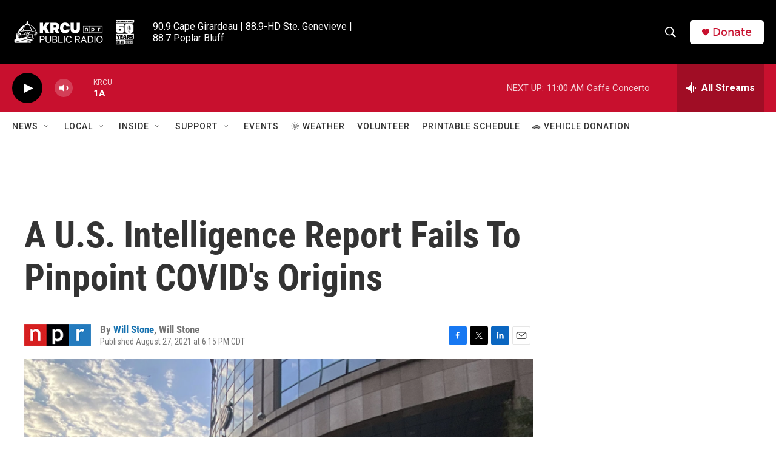

--- FILE ---
content_type: text/html; charset=utf-8
request_url: https://www.google.com/recaptcha/api2/aframe
body_size: 264
content:
<!DOCTYPE HTML><html><head><meta http-equiv="content-type" content="text/html; charset=UTF-8"></head><body><script nonce="cy2hQ5bvgbQabnnhk7Y3tQ">/** Anti-fraud and anti-abuse applications only. See google.com/recaptcha */ try{var clients={'sodar':'https://pagead2.googlesyndication.com/pagead/sodar?'};window.addEventListener("message",function(a){try{if(a.source===window.parent){var b=JSON.parse(a.data);var c=clients[b['id']];if(c){var d=document.createElement('img');d.src=c+b['params']+'&rc='+(localStorage.getItem("rc::a")?sessionStorage.getItem("rc::b"):"");window.document.body.appendChild(d);sessionStorage.setItem("rc::e",parseInt(sessionStorage.getItem("rc::e")||0)+1);localStorage.setItem("rc::h",'1769099318190');}}}catch(b){}});window.parent.postMessage("_grecaptcha_ready", "*");}catch(b){}</script></body></html>